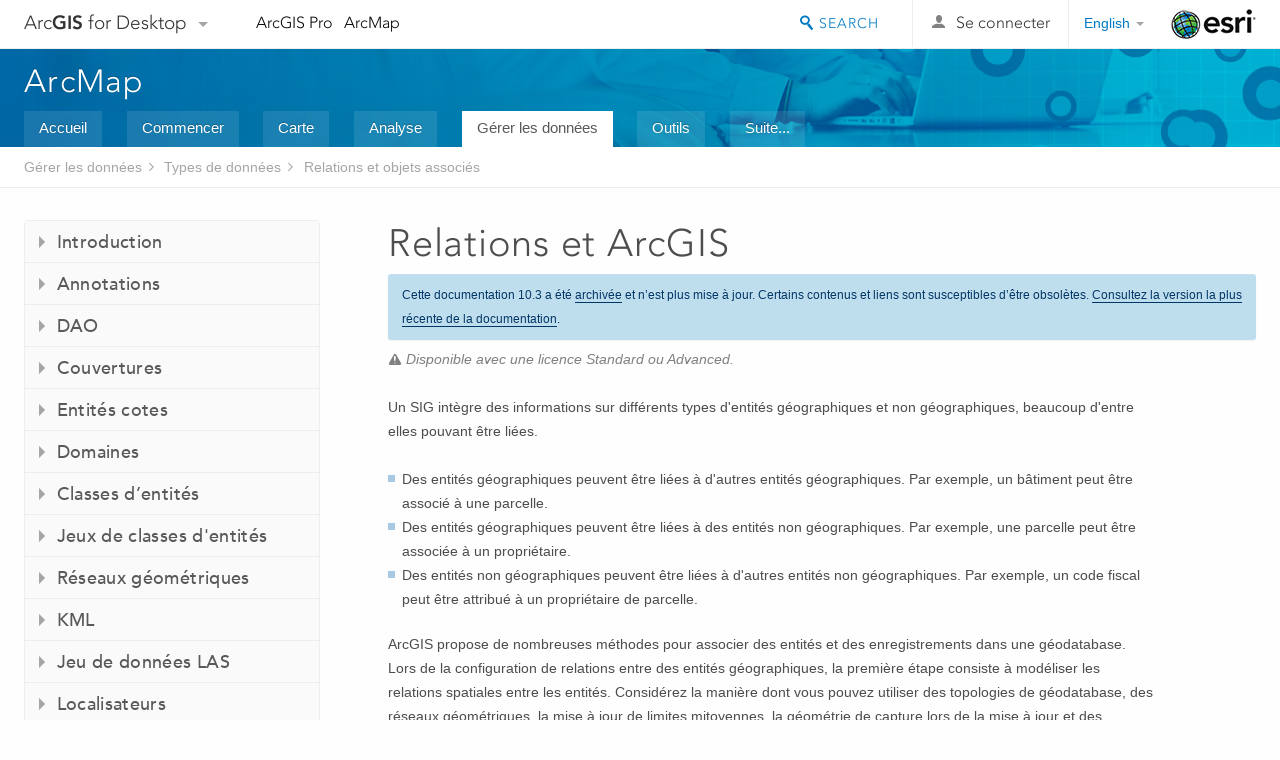

--- FILE ---
content_type: text/html; charset=UTF-8
request_url: https://desktop.arcgis.com/fr/arcmap/10.3/manage-data/relationships/relationships-and-arcgis.htm
body_size: 25228
content:
<!DOCTYPE html>
<!--[if lt IE 7]>  <html class="ie lt-ie9 lt-ie8 lt-ie7 ie6" dir="ltr"> <![endif]-->
<!--[if IE 7]>     <html class="ie lt-ie9 lt-ie8 ie7" dir="ltr"> <![endif]-->
<!--[if IE 8]>     <html class="ie lt-ie9 ie8" dir="ltr"> <![endif]-->
<!--[if IE 9]>     <html class="ie ie9" dir="ltr"> <![endif]-->
<!--[if !IE]><!--> <html dir="ltr"> <!--<![endif]-->
 
    <head>
<meta name="Slurp" content="noindex,nofollow">
<meta name="DuckDuckBot" content="noindex,nofollow">
<meta name="Bingbot" content="noindex,nofollow">
<meta name="Googlebot" content="noindex,nofollow">
<meta name="facebot" content="noindex,nofollow">
<meta name="Baiduspider" content="noindex,nofollow">
<meta name="Applebot" content="noindex,nofollow">
<link rel="canonical" href="https://desktop.arcgis.com/fr/arcmap/latest/manage-data/relationships/relationships-and-arcgis.htm">
        <meta charset="utf-8">
        <title>Relations et ArcGIS&mdash;Aide | ArcGIS for Desktop</title>
        <meta content="IE=edge,chrome=1" http-equiv="X-UA-Compatible">

        <script>
          var docConfig = {
            locale: 'fr',
            localedir: 'fr',
            langSelector: 'none'
          };
        </script>

        <!--[if lt IE 9]>
          <script src="/cdn/js/libs/html5shiv.js?1357673785" type="text/javascript"></script>
          <script src="/cdn/js/libs/selectivizr-min.js" type="text/javascript"></script>
          <style>
            #wrapper {
              min-width: 960px;
            }
          </style>
        <![endif]-->


   <link type="text/css" rel="stylesheet" href="//fast.fonts.net/cssapi/3706abc4-0756-424b-b07b-1748122f85d8.css">
   <link rel="shortcut icon" href="/img/favicon.ico">
   <link href="/assets/css/screen.css?1360627920" media="screen" rel="stylesheet" type="text/css" />
   <link href="/cdn/css/documentation.css?1360627920" media="screen" rel="stylesheet" type="text/css" />
   <link href="/cdn/css/codehilight.css" media="screen" rel="stylesheet" type="text/css" />
   <link href="/assets/css/print.css" media="print" type="text/css" rel="stylesheet" />

      <!--[if lt IE 9]><script type="text/javascript" src="/cdn/js/libs/html5shiv-printshiv.js"></script><![endif]-->

       <!--- search MD -->
       <META name="description" content="Relations et ArcGIS entitésrelations enregistrementsrelations Un SIG intègre des informations sur différents types d'entités géographiques et non géographiques, beaucoup d'entre elles pouvant être liées. Des entités géographiques peuvent être liées à d'autres entités géographiques. Par exemple, un bâtiment peut être associé à une parcelle. Des entités géographiques peuvent être liées à des entités non géographiques. Par exemple, une parcelle peut être associée à un propriétaire. Des entités non géographiques peuvent être liées à d'autres entités non géographiques. Par exemple, un code fiscal peut être attribué à un propriétaire de parcelle. ArcGIS propose de nombreuses méthodes pour associer des entités et des enregistrements dans une géodatabase. Lors de la"><META name="last-modified" content="2016-3-23"><META name="product" content="arcgis-desktop,arcgis-server-windows,arcgis-server-linux"><META name="sub_category" content="Datatypes (Relationships)"><META name="search-collection" content="help"><META name="content_type_label" content="Rubrique d'aide"><META name="sub_category_label" content="Datatypes (Relationships)"><META name="search-category" content="help-general"><META name="subject_label" content="DATA MANAGEMENT"><META name="version" content="10.3"><META name="content_type" content="Help Topic"><META name="subject" content="DATA MANAGEMENT"><META name="content-language" content="fr">
       <!--- search MD -->

        <script type="text/javascript">
     var _gaq = _gaq || [];
     _gaq.push(['_setAccount', 'UA-54744810-4']);
     _gaq.push(['_setDomainName', 'arcgis.com']);
     _gaq.push(['_trackPageview']);
     (function() {
       var ga = document.createElement('script'); ga.type = 'text/javascript'; ga.async = true;
       ga.src = ('https:' == document.location.protocol ? 'https://ssl' : 'http://www') + '.google-analytics.com/ga.js';
       var s = document.getElementsByTagName('script')[0]; s.parentNode.insertBefore(ga, s);
     })();
   </script>

   <script src="/cdn/js/libs/jquery.1.9.1.min.js" type="text/javascript"></script>
   <link href="/cdn/css/colorbox.css" media="screen" rel="stylesheet" type="text/css" />
   <link href="/cdn/css/colorbox_l10n.css" media="screen" rel="stylesheet" type="text/css" />
   <link href="/cdn/css/codehilight_l10n.css" media="screen" rel="stylesheet" type="text/css" />
  <script src="/cdn/js/libs/jquery.colorbox-min.js" type="text/javascript"></script>
  <script src="/assets/js/video-init.js" type="text/javascript"></script>
  <script src="/assets/js/sitecfg.js" type="text/javascript"></script>

       
      <script src="/assets/js/signIn.js?1357673785" type="text/javascript"></script>
    

       <!--- Language Picker -->
      <link type="text/css" rel="stylesheet" href="/assets/css/langSelector.css"/>
      <script src="/assets/js/locale/l10NStrings.js" type="text/javascript"></script>
      <script src="/assets/js/locale/langSelector.js" type="text/javascript"></script>
      <!--- Language Picker -->
      <!--- Activate tailcoat JS components -->
       <script>
         $(document).ready(function(){
          T.init();
        });
      </script>


       
    </head>
       <!--
      pub: GUID-2C401F63-CF1A-4DFB-AC15-112AA0C8AADF=8 
      tpc: GUID-697002F2-3B79-49C4-BD07-7DC310C8D3FD=1
      -->
     

   <body class="fr doc">
      <!-- Google Tag Manager -->
     <noscript><iframe src="//www.googletagmanager.com/ns.html?id=GTM-WC6ZC8"
    height="0" width="0" style="display:none;visibility:hidden"></iframe></noscript>
    <script>(function (w, d, s, l, i) {
    w[l] = w[l] || []; w[l].push({
    'gtm.start':
        new Date().getTime(), event: 'gtm.js'
    }); var f = d.getElementsByTagName(s)[0],
    j = d.createElement(s), dl = l != 'dataLayer' ? '&l=' + l : ''; j.async = true; j.src =
    '//www.googletagmanager.com/gtm.js?id=' + i + dl; f.parentNode.insertBefore(j, f);
    })(window, document, 'script', 'dataLayer', 'GTM-WC6ZC8');</script>

    <!-- End Google Tag Manager -->
   
      
    <div class="drawer">
      <!-- Mobile Nav -->
      <!-- Mobile Nav Drawer -->
      <nav class="drawer-nav drawer-left"> <!-- drawer-right will put the drawer on the right side. -->
        <div class="drawer-header">
        <h4 class="site-title"><a href="/" id="site-logo">Arc<span>GIS</span> for Desktop</a><span class="down-arrow" id="down-arrow"></span></h4>
        </div>
         
                        <form id="helpSearchForm" class="site-search-form" method="GET" action=''>
                        <input class="drawer-search" type="search" name="q" data-langlabel="search-arcgis" placeholder="Parcourir ArcGIS for Desktop">
                        <input type="hidden" name="collection" value="help" />
                        <input type="hidden" name="product" value="arcgis-desktop" />
                        <input type="hidden" name="version" value="10.3" />
                        <input type="hidden" name="language" value="fr" />
                        </form>

                    

        <ul>
           <li><a id="nav-doc" data-langlabel="documentation" href="/fr/documentation/" class="drawer-link icon-notebook">Documentation</a></li>
           <li><a id="nav-pricing" data-langlabel="pricing" href="/fr/pricing/" class="drawer-link">Tarification</a></li>
           <li><a id="nav-support" data-langlabel="support" href="/fr/support/" class="drawer-link icon-support">Support</a></li>
        </ul>
      </nav>


      <nav class="drawer-nav drawer-right"> <!-- drawer-right will put the drawer on the right side. -->
        <div class="drawer-header">
          <h4 class="site-title user-name data-username"  data-username></h4>
        </div>

        <ul>
          <li class="agolProfile"><a class="drawer-link icon-grid-alt" data-langlabel="my-profile" href="http://www.arcgis.com/home/user.html">My Profile</a></li>
          <li class="agolHelp"><a class="icon-support drawer-link" data-langlabel="help" href="http://www.arcgis.com/home/support.html">Aide</a></li>
          <li class="agolLogout"><a id="agolLogout" class="drawer-link icon-exit log-out-link" data-langlabel="sign-out" href="#">Sign Out</a></li>
        </ul>
      </nav>
    </div>
    
      <div class="wrapper">
         <div class="page sticky-footer">
            <!--googleoff: all-->
            
    <header id="header" class="header">
      <div class="container relative-container">
        <div class="row">
          <div class="column-24">
            <div class="site-brand">
              <a class="drawer-toggle toggle-site-navigation icon-navigation tablet-show" data-direction="active-left" href="#"></a>
              <a href="/" class="site-logo phone-hide" id="site-logo">Arc<span>GIS</span> for Desktop</a>
              <span class="site-dropdown-toggle tablet-hide" id="down-arrow"></span>

              <nav class="site-dropdown tablet-hide" id="dropDown">
                  <a href="http://www.arcgis.com">
                    <h4 data-langlabel="arcgis">ArcGIS Online</h4>
                    <p>La plateforme cartographique de votre organisation</p>
                  </a>
                  <a href="http://desktop.arcgis.com/" class="current selected">
                    <h4 data-langlabel="arcgis-for-desktop">ArcGIS for Desktop</h4>
                    <p>Un SIG professionnel complet</p>
                  </a>
                  <a href="http://server.arcgis.com/">
                    <h4 data-langlabel="arcgis-for-server">ArcGIS for Server</h4>
                    <p>SIG dans votre entreprise</p>
                  </a>
                  <a href="https://developers.arcgis.com/">
                    <h4 data-langlabel="arcgis-for-developers">ArcGIS for Developers</h4>
                    <p>Outils de création d'applications de localisation</p>
                  </a>
                  <a href="http://solutions.arcgis.com/">
                    <h4 data-langlabel="arcgis-solutions">ArcGIS Solutions</h4>
                    <p>Modèles d'applications et de cartes gratuits pour votre secteur d'activité</p>
                  </a>
                  <a href="http://marketplace.arcgis.com/">
                    <h4 data-langlabel="arcgis-marketplace">ArcGIS Marketplace</h4>
                    <p>Téléchargez des applications et des données pour votre organisation.</p>
                  </a>
              </nav>
            </div> <!-- End of site brand -->

            <nav class="site-nav tablet-hide">
              <ul>
               <li><a id="nav-doc" data-langlabel="documentation" href="/fr/documentation/">Documentation</a></li>
               <li><a id="nav-pricing" data-langlabel="pricing" href="/fr/pricing/">Tarification</a></li>
               <li><a id="nav-support" data-langlabel="support" href="/fr/support/">Support</a></li>
              </ul>
            </nav>
            <a class="esri-logo" href="http://www.esri.com/">Esri</a>
            <div id="lang-block" class="dropdown-navigation dropdown-wrapper right-align right tablet-hide"></div>


            
        <nav id="logged-out-navigation" class="right hide-if-logged-in">
          <ul class="left plain inline">
          <li>
            <a data-langlabel="sign-in" id="login-link" class="icon-user" href="#">Se connecter</a>
          </li>
          </ul>
        </nav>

       <div id="logged-in-navigation" class="align-left right hide-if-logged-out">
              <div class="dropdown-navigation dropdown-wrapper right-align right tablet-hide" id="user-dropdown">
              <a class="dropdown left" href="#">user</a>
              <div class="dropdown-content">
                <div class="dropdown-menu">
                <ul class="myconsole">
                    <li class="agolProfile" ><a data-langlabel="my-profile" href="http://www.arcgis.com/home/user.html">Mon profil</a></li>
                    <li class="agolLogout" ><a id="agolLogout" data-langlabel="sign-out" href="#">Déconnexion</a></li>     
                  </ul>
                </div>
              </div>
              </div>

              <!-- Mobile User Menu Button -->
            <a class="mobile-user-dropdown drawer-toggle toggle-site-navigation tablet-show right" data-direction="active-right" href="#">
            <img width="34" height="34" data-user-avatar="34" class="profile-image">
            </a>
          </div>
    

           
                       <div class="site-search right">
                        <form id="helpSearchForm" class="site-search-form" method="GET" action=''>
                        <span class="site-search-toggle icon-search"></span>
                        <input class="left site-search-input" type="search" name="q" data-langlabel="search-arcgis" placeholder="Parcourir ArcGIS for Desktop">
                        <input type="hidden" name="collection" value="help" />
                        <input type="hidden" name="product" value="arcgis-desktop" />
                        <input type="hidden" name="version" value="10.3" />
                        <input type="hidden" name="language" value="fr" />
                        <button type="submit" class="btn transparent site-search-button" data-langlabel="site-search-go">OK</button>
                        </form>
                      </div>

                    

          </div> <!-- Column 24 -->
        </div>
       </div>
    </header>
    
            <div class="navigation-bar ">
               <div class="container">
                  <header>
                     <h1><a href="/fr/arcmap/10.3">Aide</a></h1>
                  </header>
                  <nav class='navigation-bar-nav'><ul><li  ><a href="/fr/desktop/latest/" target="_top" title="Vue d'ensemble d'ArcGIS for Desktop">Accueil</a></li><li  ><a href="/fr/desktop/latest/get-started/" target="_top" title="Prise en main d'ArcGIS for Desktop">Commencer</a></li><li  ><a href="/fr/desktop/latest/map/" target="_top" title="Cartographie avec ArcGIS for Desktop">Carte</a></li><li  ><a href="/fr/desktop/latest/analyze/" target="_top" title="Analyse dans ArcGIS for Desktop">Analyse</a></li><li class="current" ><a href="/fr/desktop/latest/manage-data/" target="_top" title="Gestion des données dans ArcGIS for Desktop">Gérer les données</a></li><li  ><a href="/fr/desktop/latest/tools/" target="_top" title="Référence des outils de géotraitement">Outils</a></li><li  ><a href="/fr/desktop/latest/guide-books/" target="_top" title="Documentation supplémentaire sur ArcGIS for Desktop">Suite...</a></li></ul></nav>
               </div>
            </div>
            <!--BREADCRUMB-BEG--><div id="bigmac" class="sticky-breadcrumbs trailer-2" data-spy="affix" data-offset-top="180"> </div><!--BREADCRUMB-END-->
            <!--googleon: all-->

            <div class="container">
               <div class="row">
                  <!--googleoff: all-->
                  <aside class="reference-index column-6">
                     <!--DOCNAV-BEG--><div> </div><!--DOCNAV-END-->
                  </aside>

                  <!--googleon: all-->
                  <div class="column-17 pre-1">

                    <!-- BEGPAGECONTENT -->
                    <header class="trailer-1">
                       <h1 class="trailer-1">Relations et ArcGIS</h1>
                    </header>
                    <main class="content-area">
                       <p class="license">Disponible avec une licence Standard ou Advanced.</p>
                       
                       
<p id="GUID-241935B8-C072-4CE6-8D2B-B66822ABC561">Un SIG intègre des informations sur différents types d'entités géographiques et non géographiques, beaucoup d'entre elles pouvant être liées.</p><ul class="bulleted" id="UL_A0CF16378C614B4FBF6AB9CE11C1DD51"><li id="GUID-C538BE8C-D568-4313-B9D1-CFF3FC590B06">Des entités géographiques peuvent être liées à d'autres entités géographiques. Par exemple, un bâtiment peut être associé à une parcelle.</li><li id="GUID-D10D5D5B-C659-4E08-BB79-C5AC07F44E68">Des entités géographiques peuvent être liées à des entités non géographiques. Par exemple, une parcelle peut être associée à un propriétaire.</li><li id="GUID-0CFCF972-0A9A-4640-89C1-5A63DFDBA159">Des entités non géographiques peuvent être liées à d'autres entités non géographiques. Par exemple, un code fiscal peut être attribué à un propriétaire de parcelle.</li></ul><p id="GUID-074C4645-341B-42C2-ABB1-40BA65CC2D62">ArcGIS propose de nombreuses méthodes pour associer des entités et des enregistrements dans une géodatabase. Lors de la configuration de relations entre des entités géographiques, la première étape consiste à modéliser les relations spatiales entre les entités. Considérez la manière dont vous pouvez utiliser des topologies de géodatabase, des réseaux géométriques, la mise à jour de limites mitoyennes, la géométrie de capture lors de la mise à jour et des opérateurs géospatiaux dans votre modèle de données. Ces méthodes aident à créer et gérer efficacement les données.</p><p id="GUID-6F945135-D77A-4DCF-A020-CC5C4F5DC7C6">Si vous devez capturer des relations entre des entités qui sont proches mais qu'il existe une ambiguïté sur l'association dans un contexte spatial, vous ne pouvez pas utiliser de relations spatiales seules. Par exemple, un transformateur sur dalle de béton peut alimenter en électricité plusieurs bâtiments, mais sauf si vous mettez en correspondance les lignes secondaires, vous ne peut pas avoir d'association propre et non équivoque entre un transformateur et l'ensemble des bâtiments qu'il alimente.</p><p id="GUID-8B826CFD-71EF-4638-AA49-0B113945A73D">Un autre scénario pour lequel vous ne pouvez pas configurer de relation spatiale est le cas d'une association qui inclut une entité non géographique, telle qu'un ou plusieurs propriétaires de parcelle.</p><p id="GUID-5CCE1DEA-7F92-4215-8572-EFC69899E25D">Pour ces deux cas généraux, vous pouvez configurer des relations attributaires dans vos classes de relations, utiliser des mises en relation à la volée ou créer des jointures. Ces méthodes fournissent une connexion entre les enregistrements d'une classe (classe d'entités ou table) et les enregistrements d'une autre classe.</p><section class="section2" purpose="relatedtopics"><h2>Thèmes connexes</h2><ul class="bulleted"><li><a class="xref relatedtopic" href="/fr/arcmap/10.3/manage-data/relationships/deciding-between-relationship-classes-joins-and-re.htm">Choix entre des classes de relations, des relations et des jointures</a></li></ul></section>
                      <a class="icon-email" data-langlabel="feedback-on-this-topic" href="/feedback/">Vous avez un commentaire à formuler concernant cette rubrique ?</a>
                    </main>
                    <!-- ENDPAGECONTENT -->
                  </div>
               </div>
            </div>
         </div>
      </div>
      <!--googleoff: all-->
      
<footer id="footer" class="footer sticky-footer">
  <div class="container">
    <div class="row">
      <nav class="column-6 tablet-column-24 leader-1">
        <h4 data-langlabel="arcgis-for-desktop">Arc<span>GIS for Desktop</span></h4>
        <ul>
          <li><a data-langlabel="home" href="/fr/">Accueil</a></li>
          <li><a data-langlabel="documentation" href="/fr/documentation/">Documentation</a></li>
          <li><a data-langlabel="pricing" href="/fr/pricing/">Tarification</a></li>
          <li><a data-langlabel="support" href="/fr/support/">Support</a></li>
        </ul>
      </nav>

      <nav class="column-6 tablet-column-24 leader-1">
        <h4 data-langlabel="arcgis-platform">ArcGIS Platform</h4>
        <ul>
          <li><a data-langlabel="arcgis" href="http://www.arcgis.com/">ArcGIS Online</a></li>
          <li><a data-langlabel="arcgis-for-desktop" href="http://desktop.arcgis.com/">ArcGIS for Desktop</a></li>
          <li><a data-langlabel="arcgis-for-server" href="http://server.arcgis.com/">ArcGIS for Server</a></li>
          <li><a data-langlabel="arcgis-for-developers" href="https://developers.arcgis.com/">ArcGIS for Developers</a></li>
          <li><a data-langlabel="arcgis-solutions" href="http://solutions.arcgis.com/">ArcGIS Solutions</a></li>
          <li><a data-langlabel="arcgis-marketplace" href="http://marketplace.arcgis.com/">ArcGIS Marketplace</a></li>
        </ul>
      </nav>

      <nav class="column-6 tablet-column-24 leader-1">
        <h4 data-langlabel="about-esri">A propos d'Esri</h4>
        <ul>
          <li><a data-langlabel="about-us" href="http://www.esri.com/about-esri/">A propos de la société</a></li>
          <li><a data-langlabel="careers" href="http://www.esri.com/careers/">Carrières</a></li>
          <li><a data-langlabel="insiders-blog" href="http://blogs.esri.com/esri/esri-insider/">Blog des initiés</a></li>
          <li><a data-langlabel="user-conference" href="http://www.esri.com/events/user-conference/index.html">Conférence des utilisateurs</a></li>
          <li><a data-langlabel="developer-summit" href="http://www.esri.com/events/devsummit/index.html">Sommet des développeurs</a></li>
        </ul>
      </nav>

      <nav class="column-6 tablet-column-24 leader-1">
        <a class="esri-logo-footer" href="http://esri.com">Esri</a>
        <section class="footer-social-nav">
                <a class="icon-twitter" href="https://twitter.com/Esri/"></a>
                <a class="icon-facebook" href="https://www.facebook.com/esrigis/"></a>
                <a class="icon-github" href="http://esri.github.com/"></a>
                <a class="icon-email" href="http://www.esri.com/about-esri/contact/"></a>
        </section>
      </nav>
      <small class="footer-legal column-24 leader-1 trailer-1">&copy; Copyright 2016 Environmental Systems Research Institute, Inc. | <a data-langlabel="privacy" href="http://www.esri.com/legal/privacy">Confidentialité</a> | <a data-langlabel="legal" href="http://www.esri.com/legal/software-license">Légal</a></small>
    </div>

  </div>
</footer>


       
        
       <script src="/assets/js/tailcoat/tailcoat.js" type="text/javascript"></script>
       <script src="/assets/js/init.js" type="text/javascript"></script>
       <script src="/assets/js/search/searchform.js" type="text/javascript"></script>
       <script src="/cdn/js/sitewide.js" type="text/javascript"></script>
       <script src="/assets/js/version-switcher.js" type="text/javascript"></script>
    
        
        
      <script src="/cdn/js/affix.js" type="text/javascript"></script>
      <script type="text/javascript">
        

          $(function () {
            var appendFlg = true;

            $("#bigmac")
            .on("affixed.bs.affix", function (evt) {
              if (appendFlg) {
                $("<li><a href='#'>Relations et ArcGIS</a></li>").insertAfter ($("#bigmac ul li").last());
                appendFlg = false;
              }
              $(".back-to-top").addClass ("visible");
            })
            .on ("affix-top.bs.affix", function(evt) {
              if (!appendFlg) {
                $("#bigmac ul li").last().remove();
              }
              $(".back-to-top").removeClass ("visible");
              appendFlg = true;
            })
          })      

      
      </script>
      
        <script type="text/javascript">
          window.doctoc = {
            pubID: "96",
            tpcID: "1",
            
            hideToc : false
          }
        </script>

        <script type="text/javascript" src="/fr/arcmap/10.3/main/manage-data/1631.js" ></script>
        <script type="text/javascript" src="/fr/arcmap/10.3/manage-data/relationships/96.js" ></script>
        <script type="text/javascript" src="/cdn/js/protoc.js" ></script>

        
    
        <script type="text/javascript"> piAId = '83202'; piCId = '4006';
(function() { function async_load(){
var s = document.createElement('script'); s.type = 'text/javascript'; s.src = ('https:' == document.location.protocol ? 'https://pi' : 'http://cdn') +
'.pardot.com/pd.js';
var c = document.getElementsByTagName('script')[0];
c.parentNode.insertBefore(s, c);
} if(window.attachEvent) { window.attachEvent('onload', async_load); } else { window.addEventListener('load', async_load, false); }
})(); </script>
   
       </body>
       </html>
     

--- FILE ---
content_type: application/javascript
request_url: https://desktop.arcgis.com/fr/arcmap/10.3/main/manage-data/1631.js
body_size: 17912
content:
;(function (){
          treedata = (window.treedata || {});
          window.treedata.mode = 0;
          window.treedata.mapping = {'1631' : 'arcmap/10.3/main/manage-data' ,'605' : 'arcmap/10.3/manage-data/editing' ,'606' : 'arcmap/10.3/manage-data/editing-fundamentals' ,'607' : 'arcmap/10.3/manage-data/creating-new-features' ,'608' : 'arcmap/10.3/manage-data/editing-existing-features' ,'609' : 'arcmap/10.3/manage-data/editing-attributes' ,'610' : 'arcmap/10.3/manage-data/editing-topology' ,'372' : 'arcmap/10.3/manage-data/editing-parcels' ,'1782' : 'arcmap/10.3/manage-data/databases' ,'71' : 'arcmap/10.3/manage-data/geodatabases' ,'5' : 'arcmap/10.3/manage-data/administer-gdb-intro' ,'574' : 'arcmap/10.3/manage-data/gdb-architecture' ,'575' : 'arcmap/10.3/manage-data/administer-file-gdbs' ,'576' : 'arcmap/10.3/manage-data/database-servers' ,'49' : 'arcmap/10.3/manage-data/gdbs-in-db2' ,'50' : 'arcmap/10.3/manage-data/gdbs-in-informix' ,'51' : 'arcmap/10.3/manage-data/gdbs-in-oracle' ,'52' : 'arcmap/10.3/manage-data/gdbs-in-postgresql' ,'53' : 'arcmap/10.3/manage-data/gdbs-in-sql-server' ,'139' : 'arcmap/10.3/manage-data/using-sql-with-gdbs' ,'570' : 'arcmap/10.3/manage-data/datatypes' ,'10' : 'arcmap/10.3/manage-data/annotations' ,'20' : 'arcmap/10.3/manage-data/cad' ,'24' : 'arcmap/10.3/manage-data/coverages' ,'34' : 'arcmap/10.3/manage-data/dimensions' ,'35' : 'arcmap/10.3/manage-data/domains' ,'42' : 'arcmap/10.3/manage-data/feature-classes' ,'43' : 'arcmap/10.3/manage-data/feature-datasets' ,'54' : 'arcmap/10.3/manage-data/geometric-networks' ,'302' : 'arcmap/10.3/manage-data/kml' ,'518' : 'arcmap/10.3/manage-data/las-dataset' ,'2' : 'arcmap/10.3/manage-data/locators' ,'76' : 'arcmap/10.3/manage-data/metadata' ,'86' : 'arcmap/10.3/manage-data/netcdf' ,'89' : 'arcmap/10.3/manage-data/network-datasets' ,'165' : 'arcmap/10.3/manage-data/parcel-fabrics' ,'196' : 'arcmap/10.3/manage-data/raster-and-images' ,'96' : 'arcmap/10.3/manage-data/relationships' ,'106' : 'arcmap/10.3/manage-data/shapefiles' ,'114' : 'arcmap/10.3/manage-data/subtypes' ,'115' : 'arcmap/10.3/manage-data/tables' ,'117' : 'arcmap/10.3/manage-data/terrains' ,'120' : 'arcmap/10.3/manage-data/tin' ,'122' : 'arcmap/10.3/manage-data/topologies' ,'130' : 'arcmap/10.3/manage-data/using-arccatalog' };
          treedata.data = {};
          treedata.data["root"]  = {  
              "parent" : "",
              "children" : ["1631_h0"]
            },treedata.data["root_1631"] = treedata.data["root"],
treedata.data["1631_h0"]  = { 
              "parent" : "root",
              "label" : "Gérer les données",
              "children" : ["1631_h1","1631_h2","1631_h10","1631_h11","1631_h12","1631_h23","1631_h48"]
            }
            ,
treedata.data["1631_h1"]  = { 
              "parent" : "1631_h0",
              "label" : "Introduction",
              "children" : ["1631_9"]
            }
            ,
treedata.data["1631_9"]  = {
            "parent" : "1631_h1",
            "label" : "Que sont les géodonnées ?",
            "url" : "/fr/arcmap/10.3/main/manage-data/what-is-geodata.htm"
            
          },
treedata.data["1631_h2"]  = { 
              "parent" : "1631_h0",
              "label" : "Mise à jour",
              "children" : ["1631_h3","1631_h4","1631_h5","1631_h6","1631_h7","1631_h8","1631_h9"]
            }
            ,
treedata.data["1631_h3"]  = { 
              "parent" : "1631_h2",
              "label" : "Introduction",
              "linkuri" : "605",
              "linkurl" : "/fr/arcmap/10.3/manage-data/editing/605.js"
            },
            treedata.data["rootalias_605"] = treedata.data["1631_h3"],
treedata.data["1631_h4"]  = { 
              "parent" : "1631_h2",
              "label" : "Notions de base relatives à la mise à jour",
              "linkuri" : "606",
              "linkurl" : "/fr/arcmap/10.3/manage-data/editing-fundamentals/606.js"
            },
            treedata.data["rootalias_606"] = treedata.data["1631_h4"],
treedata.data["1631_h5"]  = { 
              "parent" : "1631_h2",
              "label" : "Création de nouvelles entités",
              "linkuri" : "607",
              "linkurl" : "/fr/arcmap/10.3/manage-data/creating-new-features/607.js"
            },
            treedata.data["rootalias_607"] = treedata.data["1631_h5"],
treedata.data["1631_h6"]  = { 
              "parent" : "1631_h2",
              "label" : "Mise à jour d'entités existantes",
              "linkuri" : "608",
              "linkurl" : "/fr/arcmap/10.3/manage-data/editing-existing-features/608.js"
            },
            treedata.data["rootalias_608"] = treedata.data["1631_h6"],
treedata.data["1631_h7"]  = { 
              "parent" : "1631_h2",
              "label" : "Mise à jour des attributs",
              "linkuri" : "609",
              "linkurl" : "/fr/arcmap/10.3/manage-data/editing-attributes/609.js"
            },
            treedata.data["rootalias_609"] = treedata.data["1631_h7"],
treedata.data["1631_h8"]  = { 
              "parent" : "1631_h2",
              "label" : "Mise à jour de la topologie",
              "linkuri" : "610",
              "linkurl" : "/fr/arcmap/10.3/manage-data/editing-topology/610.js"
            },
            treedata.data["rootalias_610"] = treedata.data["1631_h8"],
treedata.data["1631_h9"]  = { 
              "parent" : "1631_h2",
              "label" : "Mise à jour de parcelles",
              "linkuri" : "372",
              "linkurl" : "/fr/arcmap/10.3/manage-data/editing-parcels/372.js"
            },
            treedata.data["rootalias_372"] = treedata.data["1631_h9"],
treedata.data["1631_h10"]  = { 
              "parent" : "1631_h0",
              "label" : "Bases de données",
              "linkuri" : "1782",
              "linkurl" : "/fr/arcmap/10.3/manage-data/databases/1782.js"
            },
            treedata.data["rootalias_1782"] = treedata.data["1631_h10"],
treedata.data["1631_h11"]  = { 
              "parent" : "1631_h0",
              "label" : "Géodatabases",
              "linkuri" : "71",
              "linkurl" : "/fr/arcmap/10.3/manage-data/geodatabases/71.js"
            },
            treedata.data["rootalias_71"] = treedata.data["1631_h11"],
treedata.data["1631_h12"]  = { 
              "parent" : "1631_h0",
              "label" : "Administration des géodatabases",
              "children" : ["1631_h13","1631_h14","1631_h15","1631_h16","1631_h17","1631_h18","1631_h19","1631_h20","1631_h21","1631_h22"]
            }
            ,
treedata.data["1631_h13"]  = { 
              "parent" : "1631_h12",
              "label" : "Introduction",
              "linkuri" : "5",
              "linkurl" : "/fr/arcmap/10.3/manage-data/administer-gdb-intro/5.js"
            },
            treedata.data["rootalias_5"] = treedata.data["1631_h13"],
treedata.data["1631_h14"]  = { 
              "parent" : "1631_h12",
              "label" : "Architecture d'une géodatabase",
              "linkuri" : "574",
              "linkurl" : "/fr/arcmap/10.3/manage-data/gdb-architecture/574.js"
            },
            treedata.data["rootalias_574"] = treedata.data["1631_h14"],
treedata.data["1631_h15"]  = { 
              "parent" : "1631_h12",
              "label" : "Administration des géodatabases fichier et personnelles",
              "linkuri" : "575",
              "linkurl" : "/fr/arcmap/10.3/manage-data/administer-file-gdbs/575.js"
            },
            treedata.data["rootalias_575"] = treedata.data["1631_h15"],
treedata.data["1631_h16"]  = { 
              "parent" : "1631_h12",
              "label" : "Administration des géodatabases sur les serveurs de bases de données",
              "linkuri" : "576",
              "linkurl" : "/fr/arcmap/10.3/manage-data/database-servers/576.js"
            },
            treedata.data["rootalias_576"] = treedata.data["1631_h16"],
treedata.data["1631_h17"]  = { 
              "parent" : "1631_h12",
              "label" : "Géodatabases dans DB2",
              "linkuri" : "49",
              "linkurl" : "/fr/arcmap/10.3/manage-data/gdbs-in-db2/49.js"
            },
            treedata.data["rootalias_49"] = treedata.data["1631_h17"],
treedata.data["1631_h18"]  = { 
              "parent" : "1631_h12",
              "label" : "Géodatabases dans Informix",
              "linkuri" : "50",
              "linkurl" : "/fr/arcmap/10.3/manage-data/gdbs-in-informix/50.js"
            },
            treedata.data["rootalias_50"] = treedata.data["1631_h18"],
treedata.data["1631_h19"]  = { 
              "parent" : "1631_h12",
              "label" : "Géodatabases dans Oracle",
              "linkuri" : "51",
              "linkurl" : "/fr/arcmap/10.3/manage-data/gdbs-in-oracle/51.js"
            },
            treedata.data["rootalias_51"] = treedata.data["1631_h19"],
treedata.data["1631_h20"]  = { 
              "parent" : "1631_h12",
              "label" : "Géodatabases dans PostgreSQL",
              "linkuri" : "52",
              "linkurl" : "/fr/arcmap/10.3/manage-data/gdbs-in-postgresql/52.js"
            },
            treedata.data["rootalias_52"] = treedata.data["1631_h20"],
treedata.data["1631_h21"]  = { 
              "parent" : "1631_h12",
              "label" : "Géodatabases dans SQL Server",
              "linkuri" : "53",
              "linkurl" : "/fr/arcmap/10.3/manage-data/gdbs-in-sql-server/53.js"
            },
            treedata.data["rootalias_53"] = treedata.data["1631_h21"],
treedata.data["1631_h22"]  = { 
              "parent" : "1631_h12",
              "label" : "Utilisation de SQL avec les géodatabases",
              "linkuri" : "139",
              "linkurl" : "/fr/arcmap/10.3/manage-data/using-sql-with-gdbs/139.js"
            },
            treedata.data["rootalias_139"] = treedata.data["1631_h22"],
treedata.data["1631_h23"]  = { 
              "parent" : "1631_h0",
              "label" : "Types de données",
              "children" : ["1631_h24","1631_h25","1631_h26","1631_h27","1631_h28","1631_h29","1631_h30","1631_h31","1631_h32","1631_h33","1631_h34","1631_h35","1631_h36","1631_h37","1631_h38","1631_h39","1631_h40","1631_h41","1631_h42","1631_h43","1631_h44","1631_h45","1631_h46","1631_h47"]
            }
            ,
treedata.data["1631_h24"]  = { 
              "parent" : "1631_h23",
              "label" : "Introduction",
              "linkuri" : "570",
              "linkurl" : "/fr/arcmap/10.3/manage-data/datatypes/570.js"
            },
            treedata.data["rootalias_570"] = treedata.data["1631_h24"],
treedata.data["1631_h25"]  = { 
              "parent" : "1631_h23",
              "label" : "Annotations",
              "linkuri" : "10",
              "linkurl" : "/fr/arcmap/10.3/manage-data/annotations/10.js"
            },
            treedata.data["rootalias_10"] = treedata.data["1631_h25"],
treedata.data["1631_h26"]  = { 
              "parent" : "1631_h23",
              "label" : "DAO",
              "linkuri" : "20",
              "linkurl" : "/fr/arcmap/10.3/manage-data/cad/20.js"
            },
            treedata.data["rootalias_20"] = treedata.data["1631_h26"],
treedata.data["1631_h27"]  = { 
              "parent" : "1631_h23",
              "label" : "Couvertures",
              "linkuri" : "24",
              "linkurl" : "/fr/arcmap/10.3/manage-data/coverages/24.js"
            },
            treedata.data["rootalias_24"] = treedata.data["1631_h27"],
treedata.data["1631_h28"]  = { 
              "parent" : "1631_h23",
              "label" : "Entités cotes",
              "linkuri" : "34",
              "linkurl" : "/fr/arcmap/10.3/manage-data/dimensions/34.js"
            },
            treedata.data["rootalias_34"] = treedata.data["1631_h28"],
treedata.data["1631_h29"]  = { 
              "parent" : "1631_h23",
              "label" : "Domaines",
              "linkuri" : "35",
              "linkurl" : "/fr/arcmap/10.3/manage-data/domains/35.js"
            },
            treedata.data["rootalias_35"] = treedata.data["1631_h29"],
treedata.data["1631_h30"]  = { 
              "parent" : "1631_h23",
              "label" : "Classes d’entités",
              "linkuri" : "42",
              "linkurl" : "/fr/arcmap/10.3/manage-data/feature-classes/42.js"
            },
            treedata.data["rootalias_42"] = treedata.data["1631_h30"],
treedata.data["1631_h31"]  = { 
              "parent" : "1631_h23",
              "label" : "Jeux de classes d'entités",
              "linkuri" : "43",
              "linkurl" : "/fr/arcmap/10.3/manage-data/feature-datasets/43.js"
            },
            treedata.data["rootalias_43"] = treedata.data["1631_h31"],
treedata.data["1631_h32"]  = { 
              "parent" : "1631_h23",
              "label" : "Réseaux géométriques",
              "linkuri" : "54",
              "linkurl" : "/fr/arcmap/10.3/manage-data/geometric-networks/54.js"
            },
            treedata.data["rootalias_54"] = treedata.data["1631_h32"],
treedata.data["1631_h33"]  = { 
              "parent" : "1631_h23",
              "label" : "KML",
              "linkuri" : "302",
              "linkurl" : "/fr/arcmap/10.3/manage-data/kml/302.js"
            },
            treedata.data["rootalias_302"] = treedata.data["1631_h33"],
treedata.data["1631_h34"]  = { 
              "parent" : "1631_h23",
              "label" : "Jeu de données LAS",
              "linkuri" : "518",
              "linkurl" : "/fr/arcmap/10.3/manage-data/las-dataset/518.js"
            },
            treedata.data["rootalias_518"] = treedata.data["1631_h34"],
treedata.data["1631_h35"]  = { 
              "parent" : "1631_h23",
              "label" : "Localisateurs",
              "linkuri" : "2",
              "linkurl" : "/fr/arcmap/10.3/manage-data/locators/2.js"
            },
            treedata.data["rootalias_2"] = treedata.data["1631_h35"],
treedata.data["1631_h36"]  = { 
              "parent" : "1631_h23",
              "label" : "Métadonnées",
              "linkuri" : "76",
              "linkurl" : "/fr/arcmap/10.3/manage-data/metadata/76.js"
            },
            treedata.data["rootalias_76"] = treedata.data["1631_h36"],
treedata.data["1631_h37"]  = { 
              "parent" : "1631_h23",
              "label" : "NetCDF",
              "linkuri" : "86",
              "linkurl" : "/fr/arcmap/10.3/manage-data/netcdf/86.js"
            },
            treedata.data["rootalias_86"] = treedata.data["1631_h37"],
treedata.data["1631_h38"]  = { 
              "parent" : "1631_h23",
              "label" : "Jeux de données réseau",
              "linkuri" : "89",
              "linkurl" : "/fr/arcmap/10.3/manage-data/network-datasets/89.js"
            },
            treedata.data["rootalias_89"] = treedata.data["1631_h38"],
treedata.data["1631_h39"]  = { 
              "parent" : "1631_h23",
              "label" : "Ateliers parcellaires",
              "linkuri" : "165",
              "linkurl" : "/fr/arcmap/10.3/manage-data/parcel-fabrics/165.js"
            },
            treedata.data["rootalias_165"] = treedata.data["1631_h39"],
treedata.data["1631_h40"]  = { 
              "parent" : "1631_h23",
              "label" : "Raster et images",
              "linkuri" : "196",
              "linkurl" : "/fr/arcmap/10.3/manage-data/raster-and-images/196.js"
            },
            treedata.data["rootalias_196"] = treedata.data["1631_h40"],
treedata.data["1631_h41"]  = { 
              "parent" : "1631_h23",
              "label" : "Relations et objets associés",
              "linkuri" : "96",
              "linkurl" : "/fr/arcmap/10.3/manage-data/relationships/96.js"
            },
            treedata.data["rootalias_96"] = treedata.data["1631_h41"],
treedata.data["1631_h42"]  = { 
              "parent" : "1631_h23",
              "label" : "Fichier de formes",
              "linkuri" : "106",
              "linkurl" : "/fr/arcmap/10.3/manage-data/shapefiles/106.js"
            },
            treedata.data["rootalias_106"] = treedata.data["1631_h42"],
treedata.data["1631_h43"]  = { 
              "parent" : "1631_h23",
              "label" : "Sous-types",
              "linkuri" : "114",
              "linkurl" : "/fr/arcmap/10.3/manage-data/subtypes/114.js"
            },
            treedata.data["rootalias_114"] = treedata.data["1631_h43"],
treedata.data["1631_h44"]  = { 
              "parent" : "1631_h23",
              "label" : "Tables",
              "linkuri" : "115",
              "linkurl" : "/fr/arcmap/10.3/manage-data/tables/115.js"
            },
            treedata.data["rootalias_115"] = treedata.data["1631_h44"],
treedata.data["1631_h45"]  = { 
              "parent" : "1631_h23",
              "label" : "MNT",
              "linkuri" : "117",
              "linkurl" : "/fr/arcmap/10.3/manage-data/terrains/117.js"
            },
            treedata.data["rootalias_117"] = treedata.data["1631_h45"],
treedata.data["1631_h46"]  = { 
              "parent" : "1631_h23",
              "label" : "TIN",
              "linkuri" : "120",
              "linkurl" : "/fr/arcmap/10.3/manage-data/tin/120.js"
            },
            treedata.data["rootalias_120"] = treedata.data["1631_h46"],
treedata.data["1631_h47"]  = { 
              "parent" : "1631_h23",
              "label" : "Topologies",
              "linkuri" : "122",
              "linkurl" : "/fr/arcmap/10.3/manage-data/topologies/122.js"
            },
            treedata.data["rootalias_122"] = treedata.data["1631_h47"],
treedata.data["1631_h48"]  = { 
              "parent" : "1631_h0",
              "label" : "Catalogue",
              "linkuri" : "130",
              "linkurl" : "/fr/arcmap/10.3/manage-data/using-arccatalog/130.js"
            },
            treedata.data["rootalias_130"] = treedata.data["1631_h48"]
        })()

--- FILE ---
content_type: application/javascript
request_url: https://desktop.arcgis.com/fr/arcmap/10.3/manage-data/relationships/96.js
body_size: 5337
content:
;(function (){
          treedata = (window.treedata || {});
          treedata.data["root_96"]  = {  
              "parent" : "",
              "children" : ["96_1","96_2","96_3","96_4","96_5","96_6","96_7","96_8","96_9","96_10","96_11","96_13","96_14","96_15","96_17","96_18","96_19","96_20"]
            },
treedata.data["96_1"]  = {
            "parent" : "root_96",
            "label" : "Relations et ArcGIS",
            "url" : "/fr/arcmap/10.3/manage-data/relationships/relationships-and-arcgis.htm"
            
          },
treedata.data["96_2"]  = {
            "parent" : "root_96",
            "label" : "Choix entre des classes de relations, des jointures et des relations",
            "url" : "/fr/arcmap/10.3/manage-data/relationships/deciding-between-relationship-classes-joins-and-re.htm"
            
          },
treedata.data["96_3"]  = {
            "parent" : "root_96",
            "label" : "Avantages des classes de relations",
            "url" : "/fr/arcmap/10.3/manage-data/relationships/benefits-of-relationship-classes.htm"
            
          },
treedata.data["96_4"]  = {
            "parent" : "root_96",
            "label" : "Propriétés de la classe de relations",
            "url" : "/fr/arcmap/10.3/manage-data/relationships/relationship-class-properties.htm"
            
          },
treedata.data["96_5"]  = {
            "parent" : "root_96",
            "label" : "Restrictions liées à la modélisation de classes de relations",
            "url" : "/fr/arcmap/10.3/manage-data/relationships/modeling-limitations-of-relationship-classes.htm"
            
          },
treedata.data["96_6"]  = {
            "parent" : "root_96",
            "label" : "Vue d'ensemble de la création et la gestion de classes de relations",
            "url" : "/fr/arcmap/10.3/manage-data/relationships/an-overview-of-creating-and-maintaining-relationsh.htm"
            
          },
treedata.data["96_7"]  = {
            "parent" : "root_96",
            "label" : "Création d'une classe de relations simples",
            "url" : "/fr/arcmap/10.3/manage-data/relationships/creating-a-simple-relationship-class.htm"
            
          },
treedata.data["96_8"]  = {
            "parent" : "root_96",
            "label" : "Création d'une classe de relations composites",
            "url" : "/fr/arcmap/10.3/manage-data/relationships/creating-a-composite-relationship-class.htm"
            
          },
treedata.data["96_9"]  = {
            "parent" : "root_96",
            "label" : "Création d'une classe de relations décrites par des attributs",
            "url" : "/fr/arcmap/10.3/manage-data/relationships/creating-an-attributed-relationship-class.htm"
            
          },
treedata.data["96_10"]  = {
            "parent" : "root_96",
            "label" : "Population d'une table de classes de relations attribuées (table intermédiaire)",
            "url" : "/fr/arcmap/10.3/manage-data/relationships/populating-an-attributed-relationship-class-table-.htm"
            
          },
treedata.data["96_11"]  = {
            "parent" : "root_96",
            "label" : "Création de règles de relations",
            "url" : "/fr/arcmap/10.3/manage-data/relationships/creating-relationship-rules.htm"
            
          },
treedata.data["96_13"]  = {
            "parent" : "root_96",
            "label" : "Affichage et modification de propriétés de relation",
            "url" : "/fr/arcmap/10.3/manage-data/relationships/viewing-and-modifying-relationship-properties-abou.htm"
            
          },
treedata.data["96_14"]  = {
            "parent" : "root_96",
            "label" : "Attribution d'un nouveau nom à une classe de relations dans l'arborescence du catalogue",
            "url" : "/fr/arcmap/10.3/manage-data/relationships/viewing-and-modifying-relationship-properties-rena.htm"
            
          },
treedata.data["96_15"]  = {
            "parent" : "root_96",
            "label" : "Suppression d'une classe de relations dans l'arborescence du catalogue",
            "url" : "/fr/arcmap/10.3/manage-data/relationships/viewing-and-modifying-relationship-properties-dele.htm"
            
          },
treedata.data["96_17"]  = {
            "parent" : "root_96",
            "label" : "Recherche des objets associés d'une entité",
            "url" : "/fr/arcmap/10.3/manage-data/relationships/exploring-related-objects-in-arcmap-exploring-the-.htm"
            
          },
treedata.data["96_18"]  = {
            "parent" : "root_96",
            "label" : "Recherche des objets associés d'un objet d'une table",
            "url" : "/fr/arcmap/10.3/manage-data/relationships/exploring-related-objects-in-arcmap-exploring-the-.htm"
            
          },
treedata.data["96_19"]  = {
            "parent" : "root_96",
            "label" : "Ajout de champs associés avec une jointure",
            "url" : "/fr/arcmap/10.3/manage-data/relationships/appending-related-fields-with-a-join.htm"
            
          },
treedata.data["96_20"]  = {
            "parent" : "root_96",
            "label" : "Classes de relations : optimisation de la performance",
            "url" : "/fr/arcmap/10.3/manage-data/relationships/relationship-classes-maximizing-performance.htm"
            
          }
        })()